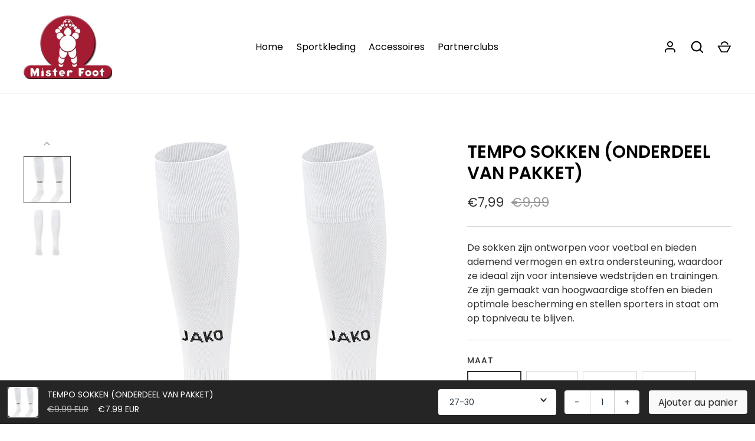

--- FILE ---
content_type: text/html; charset=utf-8
request_url: https://shop.misterfoot.be/nl/variants/44558434205890/?section_id=store-availability
body_size: 829
content:
<div id="shopify-section-store-availability" class="shopify-section"><div class="store-availability-container"
    data-section-id="store-availability"
    data-section-type="store-availability">

    <div class="store-availability-information"><div class="store-availability-icon store-availability-icon--available">
          
            <svg xmlns="http://www.w3.org/2000/svg" focusable="false" aria-hidden="true" viewBox="0 0 512 512"><path fill="currentColor" d="M173.898 439.404l-166.4-166.4c-9.997-9.997-9.997-26.206 0-36.204l36.203-36.204c9.997-9.998 26.207-9.998 36.204 0L192 312.69 432.095 72.596c9.997-9.997 26.207-9.997 36.204 0l36.203 36.204c9.997 9.997 9.997 26.206 0 36.204l-294.4 294.401c-9.998 9.997-26.207 9.997-36.204-.001z"></path></svg>

          
        </div>

        <div class="store-availability-information-container"><p class="store-availability-information__title">
              Afhaling is beschikbaar bij <strong>Mister Foot Wavre</strong>
            </p>
            <p class="store-availability-information__stock store-availability-small-text">
              <small>Meestal klaar binnen meer dan 5 dagen</small>
            </p>
            <p class="store-availability-information__stores rte">
              <a href="#" class="store-availability-information__link store-availability-small-text" data-store-availability-modal-open aria-haspopup="dialog">
                <small>Winkelgegevens bekijken
</small>
              </a>
            </p></div>
    </div>

    <div class="store-availabilities-modal cc-popup cc-popup--right" aria-hidden="true" data-freeze-scroll="true">
      <div class="cc-popup-background"></div>
      <div class="cc-popup-modal"
           role="dialog"
           aria-modal="true"
           aria-labelledby="store-availabilities-modal__product-title">
        <button type="button" class="cc-popup-close" aria-label="Dichtbij">
          <svg aria-hidden="true" focusable="false" role="presentation" class="icon feather-x" viewBox="0 0 24 24"><path d="M18 6L6 18M6 6l12 12"/></svg>
        </button>

        <div class="cc-popup-container">
          <div class="cc-popup-content">
            <div class="cc-popup-text">
              <h2 class="store-availabilities-modal__product-title"
                  id="store-availabilities-modal__product-title"
                  data-store-availability-modal-product-title>
              </h2>
              <small class="store-availabilities-modal__variant-title store-availability-small-text">
                27-30
              </small>
            </div><div class="store-availabilities-list" data-unit-system="metric" role="list"><div class="store-availability-list__item">
                  <div class="store-availability-list__location">
                    <div class="store-availability-list__location__text">
                      <strong>
                        Mister Foot Wavre
                      </strong>
                    </div>

                    
                      <a href="https://www.google.com/maps/search/?api=1&query=50.7164716,4.6210428"
                         target="_blank"
                         rel="noopener"
                         class="store-availability-list__location__distance store-availability-small-text">
                    
<svg aria-hidden="true" focusable="false" xmlns="http://www.w3.org/2000/svg" viewBox="0 0 384 512"><path fill="currentColor" d="M172.268 501.67C26.97 291.031 0 269.413 0 192 0 85.961 85.961 0 192 0s192 85.961 192 192c0 77.413-26.97 99.031-172.268 309.67-9.535 13.774-29.93 13.773-39.464 0z"></path></svg>
<small
                        data-distance="false"
                        data-latitude="50.7164716"
                        data-longitude="4.6210428">
                      </small>

                      <small data-distance-unit>km</small>

                    
                      </a>
                    
                  </div>
                  <div class="store-availability-list__stock store-availability-small-text">
                    <div class="cc-icon-available">
                      
                        <svg xmlns="http://www.w3.org/2000/svg" focusable="false" aria-hidden="true" viewBox="0 0 512 512"><path fill="currentColor" d="M173.898 439.404l-166.4-166.4c-9.997-9.997-9.997-26.206 0-36.204l36.203-36.204c9.997-9.998 26.207-9.998 36.204 0L192 312.69 432.095 72.596c9.997-9.997 26.207-9.997 36.204 0l36.203 36.204c9.997 9.997 9.997 26.206 0 36.204l-294.4 294.401c-9.998 9.997-26.207 9.997-36.204-.001z"></path></svg>

                      
                    </div>

                    <small>Afhaling is beschikbaar, meestal klaar binnen meer dan 5 dagen
</small>
                  </div><address class="store-availability-list__address">
                    <p>Chaussée de Louvain 171<br>1300 Wavre<br>België</p>
                  </address><p class="store-availability-list__phone store-availability-list__phone--mobile">
                      <a href="tel:+3210842920">+3210842920</a><br>
                    </p>

                    <p class="store-availability-list__phone store-availability-list__phone--desktop">
                      +3210842920<br>
                    </p>
                </div></div>
          </div>
        </div>
      </div>
  	</div>
  </div>
</div>

--- FILE ---
content_type: text/javascript; charset=utf-8
request_url: https://shop.misterfoot.be/nl/products/chaussettes-match-rur-article-du-pack.js
body_size: 138
content:
{"id":7949939933378,"title":"TEMPO SOKKEN (ONDERDEEL VAN PAKKET)","handle":"chaussettes-match-rur-article-du-pack","description":"\u003cp\u003eDe sokken zijn ontworpen voor voetbal en bieden ademend vermogen en extra ondersteuning, waardoor ze ideaal zijn voor intensieve wedstrijden en trainingen. Ze zijn gemaakt van hoogwaardige stoffen en bieden optimale bescherming en stellen sporters in staat om op topniveau te blijven.\u003c\/p\u003e","published_at":"2024-05-21T11:19:18+02:00","created_at":"2024-05-21T11:17:49+02:00","vendor":"Jako","type":"Sokken","tags":["RIXENSART","RUR"],"price":799,"price_min":799,"price_max":799,"available":true,"price_varies":false,"compare_at_price":999,"compare_at_price_min":999,"compare_at_price_max":999,"compare_at_price_varies":false,"variants":[{"id":44558434205890,"title":"27-30","option1":"27-30","option2":null,"option3":null,"sku":"3814-00","requires_shipping":true,"taxable":false,"featured_image":null,"available":true,"name":"TEMPO SOKKEN (ONDERDEEL VAN PAKKET) - 27-30","public_title":"27-30","options":["27-30"],"price":799,"weight":0,"compare_at_price":999,"inventory_management":null,"barcode":null,"requires_selling_plan":false,"selling_plan_allocations":[]},{"id":44558434238658,"title":"31-34","option1":"31-34","option2":null,"option3":null,"sku":"3814-00","requires_shipping":true,"taxable":false,"featured_image":null,"available":true,"name":"TEMPO SOKKEN (ONDERDEEL VAN PAKKET) - 31-34","public_title":"31-34","options":["31-34"],"price":799,"weight":0,"compare_at_price":999,"inventory_management":null,"barcode":null,"requires_selling_plan":false,"selling_plan_allocations":[]},{"id":44558434271426,"title":"35-38","option1":"35-38","option2":null,"option3":null,"sku":"3814-00","requires_shipping":true,"taxable":false,"featured_image":null,"available":true,"name":"TEMPO SOKKEN (ONDERDEEL VAN PAKKET) - 35-38","public_title":"35-38","options":["35-38"],"price":799,"weight":0,"compare_at_price":999,"inventory_management":null,"barcode":null,"requires_selling_plan":false,"selling_plan_allocations":[]},{"id":44558434304194,"title":"39-42","option1":"39-42","option2":null,"option3":null,"sku":"3814-00","requires_shipping":true,"taxable":false,"featured_image":null,"available":true,"name":"TEMPO SOKKEN (ONDERDEEL VAN PAKKET) - 39-42","public_title":"39-42","options":["39-42"],"price":799,"weight":0,"compare_at_price":999,"inventory_management":null,"barcode":null,"requires_selling_plan":false,"selling_plan_allocations":[]},{"id":44558434336962,"title":"43-46","option1":"43-46","option2":null,"option3":null,"sku":"3814-00","requires_shipping":true,"taxable":false,"featured_image":null,"available":true,"name":"TEMPO SOKKEN (ONDERDEEL VAN PAKKET) - 43-46","public_title":"43-46","options":["43-46"],"price":799,"weight":0,"compare_at_price":999,"inventory_management":null,"barcode":null,"requires_selling_plan":false,"selling_plan_allocations":[]},{"id":44558434369730,"title":"47-50","option1":"47-50","option2":null,"option3":null,"sku":"3814-00","requires_shipping":true,"taxable":false,"featured_image":null,"available":true,"name":"TEMPO SOKKEN (ONDERDEEL VAN PAKKET) - 47-50","public_title":"47-50","options":["47-50"],"price":799,"weight":0,"compare_at_price":999,"inventory_management":null,"barcode":null,"requires_selling_plan":false,"selling_plan_allocations":[]}],"images":["\/\/cdn.shopify.com\/s\/files\/1\/0509\/6508\/6402\/files\/3814_00_Glasgow_2_0_8400faa7-ad1d-44cd-96ee-9c63579658c8.jpg?v=1716283075","\/\/cdn.shopify.com\/s\/files\/1\/0509\/6508\/6402\/files\/3814_00_P01_9c1addb7-b193-4002-900d-f66431c766df.jpg?v=1716283075"],"featured_image":"\/\/cdn.shopify.com\/s\/files\/1\/0509\/6508\/6402\/files\/3814_00_Glasgow_2_0_8400faa7-ad1d-44cd-96ee-9c63579658c8.jpg?v=1716283075","options":[{"name":"Maat","position":1,"values":["27-30","31-34","35-38","39-42","43-46","47-50"]}],"url":"\/nl\/products\/chaussettes-match-rur-article-du-pack","media":[{"alt":null,"id":32801636319426,"position":1,"preview_image":{"aspect_ratio":1.0,"height":1200,"width":1200,"src":"https:\/\/cdn.shopify.com\/s\/files\/1\/0509\/6508\/6402\/files\/3814_00_Glasgow_2_0_8400faa7-ad1d-44cd-96ee-9c63579658c8.jpg?v=1716283075"},"aspect_ratio":1.0,"height":1200,"media_type":"image","src":"https:\/\/cdn.shopify.com\/s\/files\/1\/0509\/6508\/6402\/files\/3814_00_Glasgow_2_0_8400faa7-ad1d-44cd-96ee-9c63579658c8.jpg?v=1716283075","width":1200},{"alt":null,"id":32801636352194,"position":2,"preview_image":{"aspect_ratio":1.0,"height":1200,"width":1200,"src":"https:\/\/cdn.shopify.com\/s\/files\/1\/0509\/6508\/6402\/files\/3814_00_P01_9c1addb7-b193-4002-900d-f66431c766df.jpg?v=1716283075"},"aspect_ratio":1.0,"height":1200,"media_type":"image","src":"https:\/\/cdn.shopify.com\/s\/files\/1\/0509\/6508\/6402\/files\/3814_00_P01_9c1addb7-b193-4002-900d-f66431c766df.jpg?v=1716283075","width":1200}],"requires_selling_plan":false,"selling_plan_groups":[]}